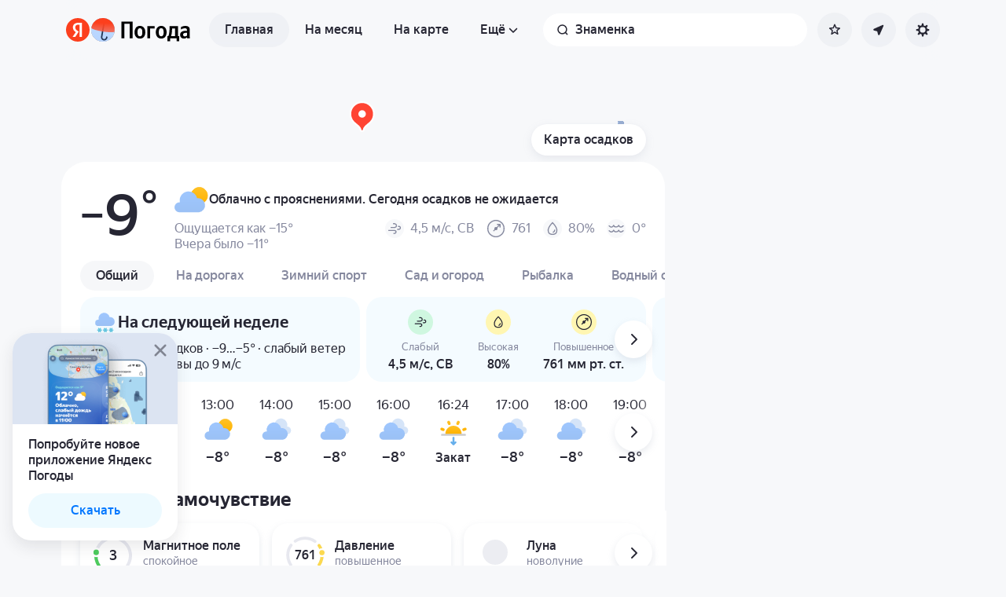

--- FILE ---
content_type: image/svg+xml
request_url: https://yastatic.net/s3/weather-frontend/front2/_next/static/media/new-moon.42c7c6f7.svg
body_size: -109
content:
<svg xmlns="http://www.w3.org/2000/svg" width="84" height="84" fill="none"><circle cx="42" cy="42" r="42" fill="#B4B8CC" fill-opacity=".26"/></svg>

--- FILE ---
content_type: application/x-javascript; charset=utf-8
request_url: https://yandex.ru/ads/page/289641?target-ref=https%3A%2F%2Fyandex.ru%2Fpogoda%2Fru%2Fznamianka%3Flat%3D48.713054%26lon%3D32.69043&test-tag=4947802324996&ad-session-id=8703751768729444768&imp-id=1&pcode-icookie=jrPchVG7c%2Bv2jIdF0KvxzX7%2Br%2Fa6JZVmhqI%2BfmSZ%2F8sgN8sNw6EigCCQ6I205j%2Bj8cbRLr4EeKq5JzwpPk54h2CxwSU%3D&pcode-test-ids=1387854%2C0%2C59%3B1384006%2C0%2C86%3B1457617%2C0%2C33%3B1454702%2C0%2C96%3B1454773%2C0%2C11%3B1404022%2C0%2C44%3B1447467%2C0%2C49%3B1441305%2C0%2C93%3B1465573%2C0%2C85%3B1467262%2C0%2C81%3B1353317%2C0%2C43%3B1466073%2C0%2C35%3B1464631%2C0%2C81&puid1=0-12&puid2=cloudy&puid3=weak&puid4=significant&puid5=-12-24&puid6=low&callback=Ya%5B3052300073308%5D
body_size: -1145
content:
/**/Ya[3052300073308]('{"common":{"csrReason":11}}')

--- FILE ---
content_type: image/svg+xml
request_url: https://yastatic.net/s3/weather-frontend/front2/_next/static/media/SunBlock_light.9ed8a931.svg
body_size: 135
content:
<svg width="164" height="38" viewBox="0 0 164 38" fill="none" xmlns="http://www.w3.org/2000/svg">
<path d="M82 3C114.876 3 144.007 16.2647 162 36.6778" stroke="#B3B8CC" stroke-width="1.5" stroke-linecap="round" stroke-dasharray="4 4"/>
<g clip-path="url(#clip0_747_18042)">
<path d="M2 36.6778C19.9934 16.2647 49.1243 3 82 3C114.876 3 144.007 16.2647 162 36.6778" stroke="#FFCC00" stroke-width="1.5" stroke-linecap="round"/>
</g>
<ellipse cx="82" cy="3" rx="3" ry="3" fill="#FFCC00"/>
<defs>
<clipPath id="clip0_747_18042">
<rect width="82" height="36" fill="white" transform="translate(0 2)"/>
</clipPath>
</defs>
</svg>
